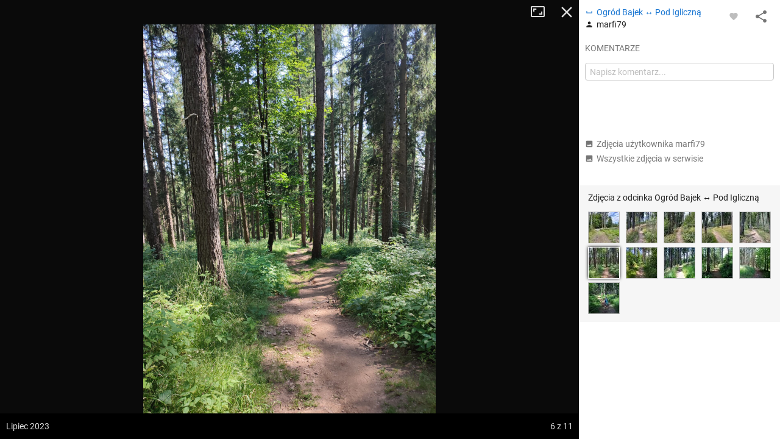

--- FILE ---
content_type: application/javascript; charset=utf-8
request_url: https://fundingchoicesmessages.google.com/f/AGSKWxUvaD-0te5BH8Ff2CYWGBDSdLGVvG5v6cx7N-1onxJugwdCPz2BOptIjJfyvYLC_ReicCG6tZREjCFqzJLvS6AliK1lfvsiSm2O2CbHRcsByqlyG4Uv_6K4_4vx1bVUitYLp7YV4sHKuN1XHHo6o38iOPRhLyOFgJaIO4TaL-NxMlEdEkYkHp8W_Xo9/_/exo120x60./links_sponsored_=advertorial&/googleads_=888x10;
body_size: -1290
content:
window['c161899f-751b-402a-a7e8-c6ec11245d3c'] = true;